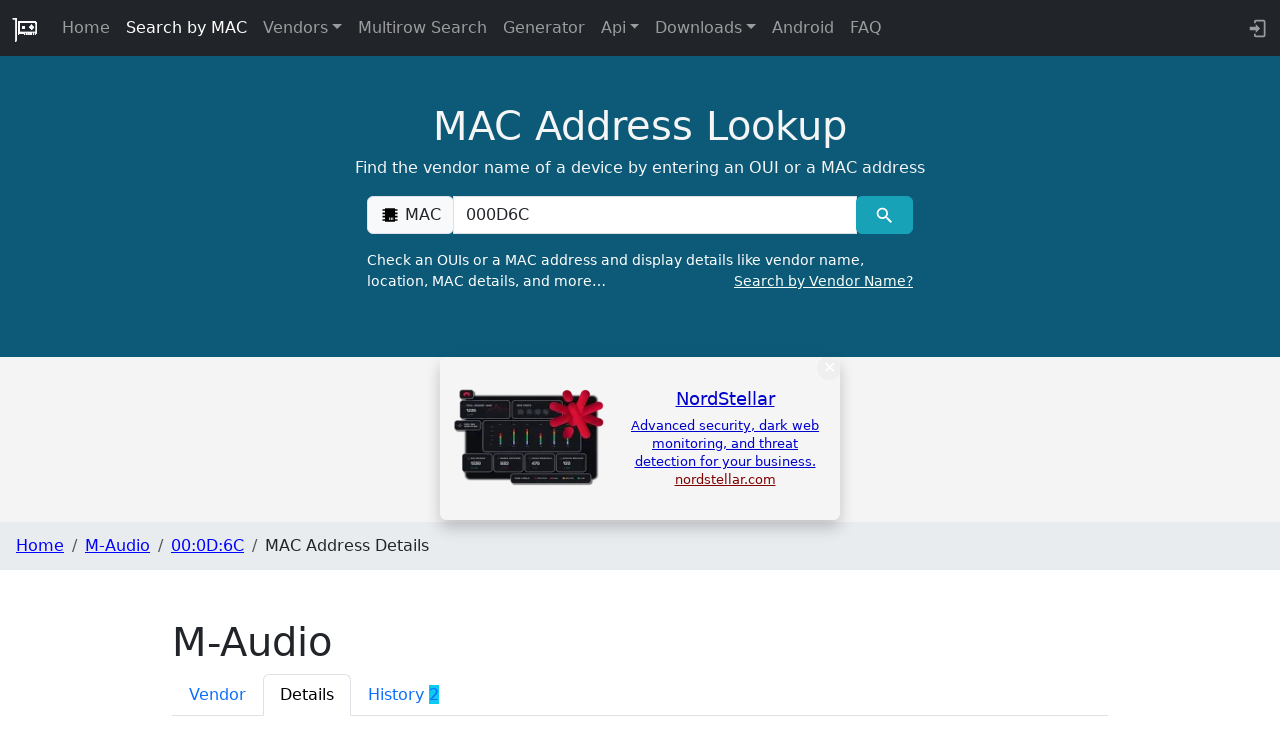

--- FILE ---
content_type: text/javascript
request_url: https://maclookup.app/_app/immutable/chunks/Btil39F5.js
body_size: 1445
content:
import{p as ue,m as ve,j as G,a as C,t as O,k as de}from"./Bc0RZi1h.js";import{x as oe,C as ce,a2 as re,j as S,z as k,g as _e,k as me,R as T,a3 as he,a4 as pe,a5 as K,h as L,l as y,m as be,a6 as ne,y as ie,D as xe,a7 as B,v as le,J as Ee,B as P,a8 as V,a9 as Q,aa as q,ab as ge,ac as W,i as Ae,ad as Te,ae as Ie,u as ke,af as we,L as Ce,ag as ye,d as He,f as Z,c as N,s as Ne,r as R,t as $,n as Re}from"./DAW8X5P5.js";import{s as j}from"./Dzt_M66-.js";import{a as ee}from"./ig_0_nhP.js";function De(l,e){return e}function Me(l,e,a,u){for(var v=[],o=e.length,s=0;s<o;s++)Ie(e[s].e,v,!0);var m=o>0&&v.length===0&&a!==null;if(m){var x=a.parentNode;ke(x),x.append(a),u.clear(),I(l,e[0].prev,e[o-1].next)}we(v,()=>{for(var h=0;h<o;h++){var d=e[h];m||(u.delete(d.k),I(l,d.prev,d.next)),Ce(d.e,!m)}})}function Se(l,e,a,u,v,o=null){var s=l,m={flags:e,items:new Map,first:null},x=(e&re)!==0;if(x){var h=l;s=k?S(_e(h)):h.appendChild(oe())}k&&me();var d=null,g=!1,r=he(()=>{var t=a();return Ae(t)?t:t==null?[]:le(t)});ce(()=>{var t=T(r),n=t.length;if(g&&n===0)return;g=n===0;let E=!1;if(k){var b=s.data===pe;b!==(n===0)&&(s=K(),S(s),L(!1),E=!0)}if(k){for(var _=null,c,p=0;p<n;p++){if(y.nodeType===8&&y.data===be){s=y,E=!0,L(!1);break}var i=t[p],f=u(i,p);c=te(y,m,_,null,i,f,p,v,e,a),m.items.set(f,c),_=c}n>0&&S(K())}k||Le(t,m,s,v,e,u,a),o!==null&&(n===0?d?ne(d):d=ie(()=>o(s)):d!==null&&xe(d,()=>{d=null})),E&&L(!0),T(r)}),k&&(s=y)}function Le(l,e,a,u,v,o,s){var z,J,U,X;var m=(v&Te)!==0,x=(v&(V|q))!==0,h=l.length,d=e.items,g=e.first,r=g,t,n=null,E,b=[],_=[],c,p,i,f;if(m)for(f=0;f<h;f+=1)c=l[f],p=o(c,f),i=d.get(p),i!==void 0&&((z=i.a)==null||z.measure(),(E??(E=new Set)).add(i));for(f=0;f<h;f+=1){if(c=l[f],p=o(c,f),i=d.get(p),i===void 0){var fe=r?r.e.nodes_start:a;n=te(fe,e,n,n===null?e.first:n.next,c,p,f,u,v,s),d.set(p,n),b=[],_=[],r=n.next;continue}if(x&&Be(i,c,f,v),(i.e.f&B)!==0&&(ne(i.e),m&&((J=i.a)==null||J.unfix(),(E??(E=new Set)).delete(i))),i!==r){if(t!==void 0&&t.has(i)){if(b.length<_.length){var H=_[0],A;n=H.prev;var Y=b[0],D=b[b.length-1];for(A=0;A<b.length;A+=1)ae(b[A],H,a);for(A=0;A<_.length;A+=1)t.delete(_[A]);I(e,Y.prev,D.next),I(e,n,Y),I(e,D,H),r=H,n=D,f-=1,b=[],_=[]}else t.delete(i),ae(i,r,a),I(e,i.prev,i.next),I(e,i,n===null?e.first:n.next),I(e,n,i),n=i;continue}for(b=[],_=[];r!==null&&r.k!==p;)(r.e.f&B)===0&&(t??(t=new Set)).add(r),_.push(r),r=r.next;if(r===null)continue;i=r}b.push(i),n=i,r=i.next}if(r!==null||t!==void 0){for(var w=t===void 0?[]:le(t);r!==null;)(r.e.f&B)===0&&w.push(r),r=r.next;var M=w.length;if(M>0){var se=(v&re)!==0&&h===0?a:null;if(m){for(f=0;f<M;f+=1)(U=w[f].a)==null||U.measure();for(f=0;f<M;f+=1)(X=w[f].a)==null||X.fix()}Me(e,w,se,d)}}m&&Ee(()=>{var F;if(E!==void 0)for(i of E)(F=i.a)==null||F.apply()}),P.first=e.first&&e.first.e,P.last=n&&n.e}function Be(l,e,a,u){(u&V)!==0&&Q(l.v,e),(u&q)!==0?Q(l.i,a):l.i=a}function te(l,e,a,u,v,o,s,m,x,h){var d=(x&V)!==0,g=(x&ye)===0,r=d?g?ge(v):W(v):v,t=(x&q)===0?s:W(s),n={i:t,v:r,k:o,a:null,e:null,prev:a,next:u};try{return n.e=ie(()=>m(l,r,t,h),k),n.e.prev=a&&a.e,n.e.next=u&&u.e,a===null?e.first=n:(a.next=n,a.e.next=n.e),u!==null&&(u.prev=n,u.e.prev=n.e),n}finally{}}function ae(l,e,a){for(var u=l.next?l.next.e.nodes_start:a,v=e?e.e.nodes_start:a,o=l.e.nodes_start;o!==u;){var s=He(o);v.before(o),o=s}}function I(l,e,a){e===null?l.first=a:(e.next=a,e.e.next=a&&a.e),a!==null&&(a.prev=e,a.e.prev=e&&e.e)}var Oe=O("<a> </a>"),Ve=O('<li class="breadcrumb-item"><!></li>'),qe=O(`<nav aria-label="breadcrumb"><ol class="breadcrumb"><li class="breadcrumb-item"><a href="/" title="MAC Address Vendor Lookup">Home</a></li> <!></ol></nav> <style>.breadcrumb {
			background-color: #e9ecef;
			padding: 0.75rem 1rem;
		}

		.breadcrumb-item  a{
				color:#0000ff;
		}
		@media (max-width: 767.98px) {
			.breadcrumb {
				padding-top: 0.45rem;
				padding-bottom: 0.45rem;
			}
		}</style>`,1);function Xe(l,e){let a=ue(e,"breadCrumbs",19,()=>[]);var u=ve(),v=Z(u);{var o=s=>{var m=qe(),x=Z(m),h=N(x),d=Ne(N(h),2);Se(d,17,a,De,(g,r)=>{var t=Ve(),n=N(t);{var E=_=>{var c=Oe(),p=N(c,!0);R(c),$(()=>{ee(c,"href",T(r).url),ee(c,"title",T(r).name),j(p,T(r).name)}),C(_,c)},b=_=>{var c=de();$(()=>j(c,T(r).name)),C(_,c)};G(n,_=>{T(r).url!==""&&typeof T(r).url<"u"?_(E):_(b,!1)})}R(t),C(g,t)}),R(h),R(x),Re(2),C(s,m)};G(v,s=>{a()!==null&&s(o)})}C(l,u)}export{Xe as B,Se as e,De as i};
